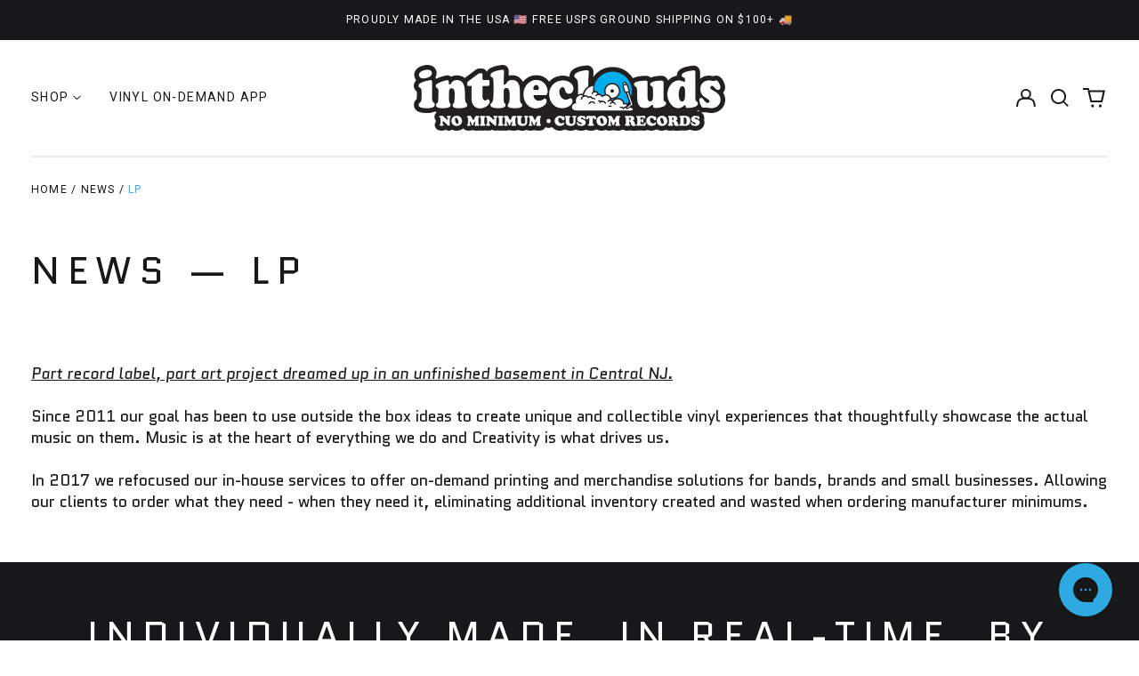

--- FILE ---
content_type: text/css
request_url: https://intheclouds.io/cdn/shop/t/93/assets/ratings.css?v=127652886286068349871694743049
body_size: -399
content:
.rating{display:inline-block;margin:0;--letter-spacing: .1;--font-size: 1.5;--color-icon: var(--product-grid-star-color)}.rating--product-grid{--letter-spacing: .1;--font-size: 1.25}.rating-star{--percent: calc( ( var(--rating) / var(--rating-max) + var(--rating-decimal) * var(--font-size) / (var(--rating-max) * (var(--letter-spacing) + var(--font-size))) ) * 100% );letter-spacing:calc(var(--letter-spacing) * 1rem);font-size:calc(var(--font-size) * 1rem);line-height:1;display:inline-block;font-family:Times;margin:0}.rating-star:before{content:"\2605\2605\2605\2605\2605";background:linear-gradient(90deg,var(--color-icon) var(--percent),var(--product-grid-star-background-color) var(--percent));-webkit-background-clip:text;-webkit-text-fill-color:transparent}.rating-text{display:none}.rating-count{display:inline-block;margin-left:.25rem}
/*# sourceMappingURL=/cdn/shop/t/93/assets/ratings.css.map?v=127652886286068349871694743049 */


--- FILE ---
content_type: text/javascript
request_url: https://intheclouds.io/cdn/shop/t/93/assets/cart-client.js?v=48744181375947888121694743517
body_size: -339
content:
class CartAPI{static headers={Accept:"application/json","Content-Type":"application/json"};static update(body){return fetch(window.Shopify.routes.root+"cart/update.js",{method:"POST",headers:CartAPI.headers,body:JSON.stringify(body)}).catch(error=>{throw new Error(`Failed to update cart: ${error.message}`)}).then(response=>response.json().then(data=>{if(!response.ok)throw new Error(`Failed to update cart: ${data.description}`);return data}))}}ProductBuilder=window.ProductBuilder||{},ProductBuilder.updateCart=sourceProductId=>{const upsells=ProductBuilder.upsells[sourceProductId],variantId=sourceProductId.split(":")[0],updates={[variantId]:0};return upsells&&upsells.forEach(upsell=>{updates[upsell.variantId]=0}),CartAPI.update({updates})};
//# sourceMappingURL=/cdn/shop/t/93/assets/cart-client.js.map?v=48744181375947888121694743517
